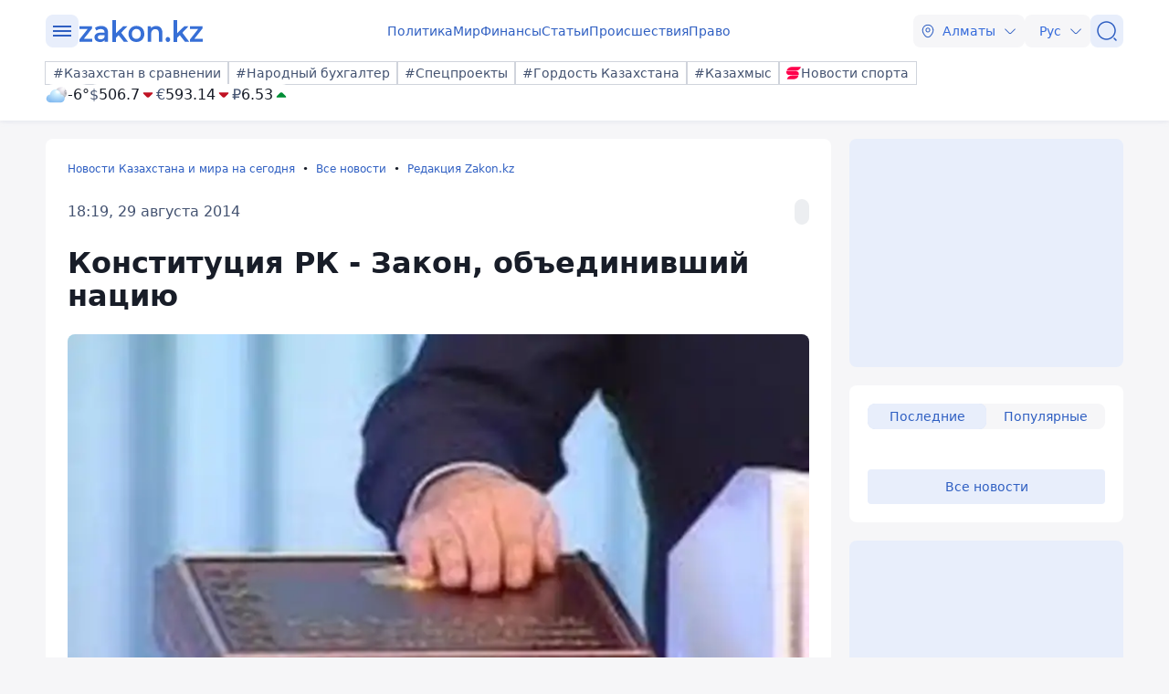

--- FILE ---
content_type: text/javascript; charset=utf-8
request_url: https://yastatic.net/partner-code-bundles/1303624/317d8db03943198c5c4b.js
body_size: 5501
content:
/*! v:1303624 b:default c:4397 */
try{var cnc=function(e){if(!e||!e.toString)return!1;const n=e.toString();return/\[native code\]/.test(n)||/\/\* source code not available \*\//.test(n)};cnc(Function.prototype.bind)?Function.prototype.__pbind=Function.prototype.bind:Function.prototype.__pbind=function(e,...n){let t=this;return function(...o){return t.apply(e,[...n,...o])}},cnc(Array.prototype.reduce)?Object.defineProperty&&Object.defineProperty(Array.prototype,"__preduce",{enumerable:!1,iterable:!1,value:Array.prototype.reduce}):Object.defineProperty(Array.prototype,"__preduce",{enumerable:!1,iterable:!1,value:function(e){if(null==this)throw new TypeError("Array.prototype.reduce called on null or undefined");if("function"!=typeof e)throw new TypeError(e+" is not a function");var n,t=Object(this),o=t.length>>>0,_=0;if(arguments.length>=2)n=arguments[1];else{for(;_<o&&!(_ in t);)_++;if(_>=o)throw new TypeError("Reduce of empty array with no initial value");n=t[_++]}for(;_<o;_++)_ in t&&(n=e(n,t[_],_,t));return n}})}catch(e){}(self["pcode_1303624_default_Ab3A68qmAB"]=self["pcode_1303624_default_Ab3A68qmAB"]||[]).push([[4397],{22708:function(e){function n(e){var t,o,_="";if("string"==typeof e||"number"==typeof e)_+=e;else if("object"==typeof e)if(Array.isArray(e)){var r=e.length;for(t=0;t<r;t++)e[t]&&(o=n(e[t]))&&(_&&(_+=" "),_+=o)}else for(o in e)e[o]&&(_&&(_+=" "),_+=o);return _}function t(){for(var e,t,o=0,_="",r=arguments.length;o<r;o++)(e=arguments[o])&&(t=n(e))&&(_&&(_+=" "),_+=t);return _}e.exports=t,e.exports.clsx=t},33660:function(e,n){"use strict";Object.defineProperty(n,"__esModule",{value:!0}),n.options=n.isValidElement=void 0,n.render=L,n.hydrate=function e(n,t){L(n,t,e)},n.createElement=d,n.h=d,n.Fragment=v,n.createRef=function(){return{current:null}},n.Component=y,n.cloneElement=function(e,n,o){var _,r,i,u=a({},e.props);for(i in n)"key"==i?_=n[i]:"ref"==i?r=n[i]:u[i]=n[i];return arguments.length>2&&(u.children=arguments.length>3?t.call(arguments,2):o),h(e.type,u,_||e.key,r||e.ref,null)},n.createContext=function(e,n){var t={__c:n="__cC"+l++,__:e,Consumer:function(e,n){return e.children(n)},Provider:function(e){var t,o;return this.getChildContext||(t=[],(o={})[n]=this,this.getChildContext=function(){return o},this.shouldComponentUpdate=function(e){this.props.value!==e.value&&t.some(b)},this.sub=function(e){t.push(e);var n=e.componentWillUnmount;e.componentWillUnmount=function(){t.splice(t.indexOf(e),1),n&&n.call(e)}}),e.children}};return t.Provider.__=t.Consumer.contextType=t},n.toChildArray=function e(n,t){return t=t||[],null==n||"boolean"==typeof n||(Array.isArray(n)?n.some(function(n){e(n,t)}):t.push(n)),t};var t,o,_,r,i,u,l,c={},f=[],s=/acit|ex(?:s|g|n|p|$)|rph|grid|ows|mnc|ntw|ine[ch]|zoo|^ord|itera/i;function a(e,n){for(var t in n)e[t]=n[t];return e}function p(e){var n=e.parentNode;n&&n.removeChild(e)}function d(e,n,o){var _,r,i,u={};for(i in n)"key"==i?_=n[i]:"ref"==i?r=n[i]:u[i]=n[i];if(arguments.length>2&&(u.children=arguments.length>3?t.call(arguments,2):o),"function"==typeof e&&null!=e.defaultProps)for(i in e.defaultProps)void 0===u[i]&&(u[i]=e.defaultProps[i]);return h(e,u,_,r,null)}function h(e,n,t,r,i){var u={type:e,props:n,key:t,ref:r,__k:null,__:null,__b:0,__e:null,__d:void 0,__c:null,__h:null,constructor:void 0,__v:null==i?++_:i};return null!=o.vnode&&o.vnode(u),u}function v(e){return e.children}function y(e,n){this.props=e,this.context=n}function m(e,n){if(null==n)return e.__?m(e.__,e.__.__k.indexOf(e)+1):null;for(var t;n<e.__k.length;n++)if(null!=(t=e.__k[n])&&null!=t.__e)return t.__e;return"function"==typeof e.type?m(e):null}function g(e){var n,t;if(null!=(e=e.__)&&null!=e.__c){for(e.__e=e.__c.base=null,n=0;n<e.__k.length;n++)if(null!=(t=e.__k[n])&&null!=t.__e){e.__e=e.__c.base=t.__e;break}return g(e)}}function b(e){(!e.__d&&(e.__d=!0)&&r.push(e)&&!k.__r++||u!==o.debounceRendering)&&((u=o.debounceRendering)||i)(k)}function k(){for(var e;k.__r=r.length;)e=r.sort(function(e,n){return e.__v.__b-n.__v.__b}),r=[],e.some(function(e){var n,t,o,_,r,i;e.__d&&(r=(_=(n=e).__v).__e,(i=n.__P)&&(t=[],(o=a({},_)).__v=_.__v+1,w(i,_,o,n.__n,void 0!==i.ownerSVGElement,null!=_.__h?[r]:null,t,null==r?m(_):r,_.__h),T(t,_),_.__e!=r&&g(_)))})}function x(e,n,t,o,_,r,i,u,l,s){var a,p,d,y,g,b,k,x=o&&o.__k||f,A=x.length;for(t.__k=[],a=0;a<n.length;a++)if(null!=(y=t.__k[a]=null==(y=n[a])||"boolean"==typeof y?null:"string"==typeof y||"number"==typeof y||"bigint"==typeof y?h(null,y,null,null,y):Array.isArray(y)?h(v,{children:y},null,null,null):y.__b>0?h(y.type,y.props,y.key,null,y.__v):y)){if(y.__=t,y.__b=t.__b+1,null===(d=x[a])||d&&y.key==d.key&&y.type===d.type)x[a]=void 0;else for(p=0;p<A;p++){if((d=x[p])&&y.key==d.key&&y.type===d.type){x[p]=void 0;break}d=null}w(e,y,d=d||c,_,r,i,u,l,s),g=y.__e,(p=y.ref)&&d.ref!=p&&(k||(k=[]),d.ref&&k.push(d.ref,null,y),k.push(p,y.__c||g,y)),null!=g?(null==b&&(b=g),"function"==typeof y.type&&null!=y.__k&&y.__k===d.__k?y.__d=l=C(y,l,e):l=E(e,y,d,x,g,l),s||"option"!==t.type?"function"==typeof t.type&&(t.__d=l):e.value=""):l&&d.__e==l&&l.parentNode!=e&&(l=m(d))}for(t.__e=b,a=A;a--;)null!=x[a]&&("function"==typeof t.type&&null!=x[a].__e&&x[a].__e==t.__d&&(t.__d=m(o,a+1)),U(x[a],x[a]));if(k)for(a=0;a<k.length;a++)F(k[a],k[++a],k[++a])}function C(e,n,t){var o,_;for(o=0;o<e.__k.length;o++)(_=e.__k[o])&&(_.__=e,n="function"==typeof _.type?C(_,n,t):E(t,_,_,e.__k,_.__e,n));return n}function E(e,n,t,o,_,r){var i,u,l;if(void 0!==n.__d)i=n.__d,n.__d=void 0;else if(null==t||_!=r||null==_.parentNode)e:if(null==r||r.parentNode!==e)e.appendChild(_),i=null;else{for(u=r,l=0;(u=u.nextSibling)&&l<o.length;l+=2)if(u==_)break e;e.insertBefore(_,r),i=r}return void 0!==i?i:_.nextSibling}function A(e,n,t){"-"===n[0]?e.setProperty(n,t):e[n]=null==t?"":"number"!=typeof t||s.test(n)?t:t+"px"}function H(e,n,t,o,_){var r;e:if("style"===n)if("string"==typeof t)e.style.cssText=t;else{if("string"==typeof o&&(e.style.cssText=o=""),o)for(n in o)t&&n in t||A(e.style,n,"");if(t)for(n in t)o&&t[n]===o[n]||A(e.style,n,t[n])}else if("o"===n[0]&&"n"===n[1])r=n!==(n=n.replace(/Capture$/,"")),n=n.toLowerCase()in e?n.toLowerCase().slice(2):n.slice(2),e.l||(e.l={}),e.l[n+r]=t,t?o||e.addEventListener(n,r?P:S,r):e.removeEventListener(n,r?P:S,r);else if("dangerouslySetInnerHTML"!==n){if(_)n=n.replace(/xlink[H:h]/,"h").replace(/sName$/,"s");else if("href"!==n&&"list"!==n&&"form"!==n&&"tabIndex"!==n&&"download"!==n&&n in e)try{e[n]=null==t?"":t;break e}catch(e){}"function"==typeof t||(null!=t&&(!1!==t||"a"===n[0]&&"r"===n[1])?e.setAttribute(n,t):e.removeAttribute(n))}}function S(e){this.l[e.type+!1](o.event?o.event(e):e)}function P(e){this.l[e.type+!0](o.event?o.event(e):e)}function w(e,n,t,_,r,i,u,l,c){var f,s,p,d,h,m,g,b,k,C,E,A=n.type;if(void 0!==n.constructor)return null;null!=t.__h&&(c=t.__h,l=n.__e=t.__e,n.__h=null,i=[l]),(f=o.__b)&&f(n);try{e:if("function"==typeof A){if(b=n.props,k=(f=A.contextType)&&_[f.__c],C=f?k?k.props.value:f.__:_,t.__c?g=(s=n.__c=t.__c).__=s.__E:("prototype"in A&&A.prototype.render?n.__c=s=new A(b,C):(n.__c=s=new y(b,C),s.constructor=A,s.render=M),k&&k.sub(s),s.props=b,s.state||(s.state={}),s.context=C,s.__n=_,p=s.__d=!0,s.__h=[]),null==s.__s&&(s.__s=s.state),null!=A.getDerivedStateFromProps&&(s.__s==s.state&&(s.__s=a({},s.__s)),a(s.__s,A.getDerivedStateFromProps(b,s.__s))),d=s.props,h=s.state,p)null==A.getDerivedStateFromProps&&null!=s.componentWillMount&&s.componentWillMount(),null!=s.componentDidMount&&s.__h.push(s.componentDidMount);else{if(null==A.getDerivedStateFromProps&&b!==d&&null!=s.componentWillReceiveProps&&s.componentWillReceiveProps(b,C),!s.__e&&null!=s.shouldComponentUpdate&&!1===s.shouldComponentUpdate(b,s.__s,C)||n.__v===t.__v){s.props=b,s.state=s.__s,n.__v!==t.__v&&(s.__d=!1),s.__v=n,n.__e=t.__e,n.__k=t.__k,n.__k.forEach(function(e){e&&(e.__=n)}),s.__h.length&&u.push(s);break e}null!=s.componentWillUpdate&&s.componentWillUpdate(b,s.__s,C),null!=s.componentDidUpdate&&s.__h.push(function(){s.componentDidUpdate(d,h,m)})}s.context=C,s.props=b,s.state=s.__s,(f=o.__r)&&f(n),s.__d=!1,s.__v=n,s.__P=e,f=s.render(s.props,s.state,s.context),s.state=s.__s,null!=s.getChildContext&&(_=a(a({},_),s.getChildContext())),p||null==s.getSnapshotBeforeUpdate||(m=s.getSnapshotBeforeUpdate(d,h)),E=null!=f&&f.type===v&&null==f.key?f.props.children:f,x(e,Array.isArray(E)?E:[E],n,t,_,r,i,u,l,c),s.base=n.__e,n.__h=null,s.__h.length&&u.push(s),g&&(s.__E=s.__=null),s.__e=!1}else null==i&&n.__v===t.__v?(n.__k=t.__k,n.__e=t.__e):n.__e=D(t.__e,n,t,_,r,i,u,c);(f=o.diffed)&&f(n)}catch(e){n.__v=null,(c||null!=i)&&(n.__e=l,n.__h=!!c,i[i.indexOf(l)]=null),o.__e(e,n,t)}}function T(e,n){o.__c&&o.__c(n,e),e.some(function(n){try{e=n.__h,n.__h=[],e.some(function(e){e.call(n)})}catch(e){o.__e(e,n.__v)}})}function D(e,n,o,_,r,i,u,l){var f,s,a,d=o.props,h=n.props,v=n.type,y=0;if("svg"===v&&(r=!0),null!=i)for(;y<i.length;y++)if((f=i[y])&&(f===e||(v?f.localName==v:3==f.nodeType))){e=f,i[y]=null;break}if(null==e){if(null===v)return document.createTextNode(h);e=r?document.createElementNS("http://www.w3.org/2000/svg",v):document.createElement(v,h.is&&h),i=null,l=!1}if(null===v)d===h||l&&e.data===h||(e.data=h);else{if(i=i&&t.call(e.childNodes),s=(d=o.props||c).dangerouslySetInnerHTML,a=h.dangerouslySetInnerHTML,!l){if(null!=i)for(d={},y=0;y<e.attributes.length;y++)d[e.attributes[y].name]=e.attributes[y].value;(a||s)&&(a&&(s&&a.__html==s.__html||a.__html===e.innerHTML)||(e.innerHTML=a&&a.__html||""))}if(function(e,n,t,o,_){var r;for(r in t)"children"===r||"key"===r||r in n||H(e,r,null,t[r],o);for(r in n)_&&"function"!=typeof n[r]||"children"===r||"key"===r||"value"===r||"checked"===r||t[r]===n[r]||H(e,r,n[r],t[r],o)}(e,h,d,r,l),a)n.__k=[];else if(y=n.props.children,x(e,Array.isArray(y)?y:[y],n,o,_,r&&"foreignObject"!==v,i,u,i?i[0]:o.__k&&m(o,0),l),null!=i)for(y=i.length;y--;)null!=i[y]&&p(i[y]);l||("value"in h&&void 0!==(y=h.value)&&(y!==e.value||"progress"===v&&!y)&&H(e,"value",y,d.value,!1),"checked"in h&&void 0!==(y=h.checked)&&y!==e.checked&&H(e,"checked",y,d.checked,!1))}return e}function F(e,n,t){try{"function"==typeof e?e(n):e.current=n}catch(e){o.__e(e,t)}}function U(e,n,t){var _,r;if(o.unmount&&o.unmount(e),(_=e.ref)&&(_.current&&_.current!==e.__e||F(_,null,n)),null!=(_=e.__c)){if(_.componentWillUnmount)try{_.componentWillUnmount()}catch(e){o.__e(e,n)}_.base=_.__P=null}if(_=e.__k)for(r=0;r<_.length;r++)_[r]&&U(_[r],n,"function"!=typeof e.type);t||null==e.__e||p(e.__e),e.__e=e.__d=void 0}function M(e,n,t){return this.constructor(e,t)}function L(e,n,_){var r,i,u;o.__&&o.__(e,n),i=(r="function"==typeof _)?null:_&&_.__k||n.__k,u=[],w(n,e=(!r&&_||n).__k=d(v,null,[e]),i||c,c,void 0!==n.ownerSVGElement,!r&&_?[_]:i?null:n.firstChild?t.call(n.childNodes):null,u,!r&&_?_:i?i.__e:n.firstChild,r),T(u,e)}t=f.slice,n.options=o={__e:function(e,n){for(var t,o,_;n=n.__;)if((t=n.__c)&&!t.__)try{if((o=t.constructor)&&null!=o.getDerivedStateFromError&&(t.setState(o.getDerivedStateFromError(e)),_=t.__d),null!=t.componentDidCatch&&(t.componentDidCatch(e),_=t.__d),_)return t.__E=t}catch(n){e=n}throw e}},_=0,n.isValidElement=function(e){return null!=e&&void 0===e.constructor},y.prototype.setState=function(e,n){var t;t=null!=this.__s&&this.__s!==this.state?this.__s:this.__s=a({},this.state),"function"==typeof e&&(e=e(a({},t),this.props)),e&&a(t,e),null!=e&&this.__v&&(n&&this.__h.push(n),b(this))},y.prototype.forceUpdate=function(e){this.__v&&(this.__e=!0,e&&this.__h.push(e),b(this))},y.prototype.render=v,r=[],i="function"==typeof Promise?Promise.prototype.then.__pbind(Promise.resolve()):setTimeout,k.__r=0,l=0},44881:function(e){"use strict";e.exports=function(e){return e[1]}},71470:function(e,n,t){"use strict";var o={};function _(e){return btoa(encodeURIComponent(e).replace(/%([0-9A-F]{2})/g,function(e,n){return String.fromCharCode("0x"+n)}))}function r(e){e.forEach(function(e){if(--o[e]<=0){var n=document.getElementById(e);n&&n.parentNode.removeChild(n)}})}e.exports=function(e,n){for(var i=void 0===n?{}:n,u=i.replace,l=void 0!==u&&u,c=i.prepend,f=void 0!==c&&c,s=i.prefix,a=void 0===s?"s":s,p=[],d=0;d<e.length;d++){var h=e[d],v=h[0],y=h[1],m=h[2],g=h[3],b=""+a+v+"-"+d;if(p.push(b),!o[b]||l){o[b]=1;var k=document.getElementById(b),x=!1;k||(x=!0,(k=document.createElement("style")).setAttribute("type","text/css"),k.id=b,m&&k.setAttribute("media",m));var C=y;g&&"function"==typeof btoa&&(C+="\n/*# sourceMappingURL=data:application/json;base64,"+_(t.lv["json"].stringify(g))+"*/",C+="\n/*# sourceURL="+g.file+"?"+b+"*/"),"textContent"in k?k.textContent=C:k.styleSheet.cssText=C,x&&(f?document.head.insertBefore(k,document.head.childNodes[0]):document.head.appendChild(k))}else o[b]++}return r.__pbind(null,p)}},75642:function(e){"use strict";e.exports=function(e){var n=[];return n.toString=function(){return this.map(function(n){var t="",o=void 0!==n[5];return n[4]&&(t+="@supports (".concat(n[4],") {")),n[2]&&(t+="@media ".concat(n[2]," {")),o&&(t+="@layer".concat(n[5].length>0?" ".concat(n[5]):""," {")),t+=e(n),o&&(t+="}"),n[2]&&(t+="}"),n[4]&&(t+="}"),t}).join("")},n.i=function(e,t,o,_,r){"string"==typeof e&&(e=[[null,e,void 0]]);var i={};if(o)for(var u=0;u<this.length;u++){var l=this[u][0];null!=l&&(i[l]=!0)}for(var c=0;c<e.length;c++){var f=[].concat(e[c]);o&&i[f[0]]||(void 0!==r&&(void 0===f[5]||(f[1]="@layer".concat(f[5].length>0?" ".concat(f[5]):""," {").concat(f[1],"}")),f[5]=r),t&&(f[2]?(f[1]="@media ".concat(f[2]," {").concat(f[1],"}"),f[2]=t):f[2]=t),_&&(f[4]?(f[1]="@supports (".concat(f[4],") {").concat(f[1],"}"),f[4]=_):f[4]="".concat(_)),n.push(f))}},n}},89578:function(e,n,t){"use strict";Object.defineProperty(n,"__esModule",{value:!0}),n.useState=h,n.useReducer=v,n.useEffect=function(e,n){var t=d(o++,3);!i.options.__s&&C(t.__H,n)&&(t.__=e,t.__H=n,_.__H.__h.push(t))},n.useLayoutEffect=y,n.useRef=function(e){return u=5,m(function(){return{current:e}},[])},n.useImperativeHandle=function(e,n,t){u=6,y(function(){"function"==typeof e?e(n()):e&&(e.current=n())},null==t?t:t.concat(e))},n.useMemo=m,n.useCallback=function(e,n){return u=8,m(function(){return e},n)},n.useContext=function(e){var n=_.context[e.__c],t=d(o++,9);return t.c=e,n?(null==t.__&&(t.__=!0,n.sub(_)),n.props.value):e.__},n.useDebugValue=function(e,n){i.options.useDebugValue&&i.options.useDebugValue(n?n(e):e)},n.useErrorBoundary=function(e){var n=d(o++,10),t=h();return n.__=e,_.componentDidCatch||(_.componentDidCatch=function(e){n.__&&n.__(e),t[1](e)}),[t[0],function(){t[1](void 0)}]};var o,_,r,i=t(33660),u=0,l=[],c=i.options.__b,f=i.options.__r,s=i.options.diffed,a=i.options.__c,p=i.options.unmount;function d(e,n){i.options.__h&&i.options.__h(_,e,u||n),u=0;var t=_.__H||(_.__H={__:[],__h:[]});return e>=t.__.length&&t.__.push({}),t.__[e]}function h(e){return u=1,v(E,e)}function v(e,n,t){var r=d(o++,2);return r.t=e,r.__c||(r.__=[t?t(n):E(void 0,n),function(e){var n=r.t(r.__[0],e);r.__[0]!==n&&(r.__=[n,r.__[1]],r.__c.setState({}))}],r.__c=_),r.__}function y(e,n){var t=d(o++,4);!i.options.__s&&C(t.__H,n)&&(t.__=e,t.__H=n,_.__h.push(t))}function m(e,n){var t=d(o++,7);return C(t.__H,n)&&(t.__=e(),t.__H=n,t.__h=e),t.__}function g(){l.forEach(function(e){if(e.__P)try{e.__H.__h.forEach(k),e.__H.__h.forEach(x),e.__H.__h=[]}catch(n){e.__H.__h=[],i.options.__e(n,e.__v)}}),l=[]}i.options.__b=function(e){_=null,c&&c(e)},i.options.__r=function(e){f&&f(e),o=0;var n=(_=e.__c).__H;n&&(n.__h.forEach(k),n.__h.forEach(x),n.__h=[])},i.options.diffed=function(e){s&&s(e);var n=e.__c;n&&n.__H&&n.__H.__h.length&&(1!==l.push(n)&&r===i.options.requestAnimationFrame||((r=i.options.requestAnimationFrame)||function(e){var n,t=function(){clearTimeout(o),b&&cancelAnimationFrame(n),setTimeout(e)},o=setTimeout(t,100);b&&(n=requestAnimationFrame(t))})(g)),_=void 0},i.options.__c=function(e,n){n.some(function(e){try{e.__h.forEach(k),e.__h=e.__h.filter(function(e){return!e.__||x(e)})}catch(t){n.some(function(e){e.__h&&(e.__h=[])}),n=[],i.options.__e(t,e.__v)}}),a&&a(e,n)},i.options.unmount=function(e){p&&p(e);var n=e.__c;if(n&&n.__H)try{n.__H.__.forEach(k)}catch(e){i.options.__e(e,n.__v)}};var b="function"==typeof requestAnimationFrame;function k(e){var n=_;"function"==typeof e.__c&&e.__c(),_=n}function x(e){var n=_;e.__c=e.__(),_=n}function C(e,n){return!e||e.length!==n.length||n.some(function(n,t){return n!==e[t]})}function E(e,n){return"function"==typeof n?n(e):n}}}]);